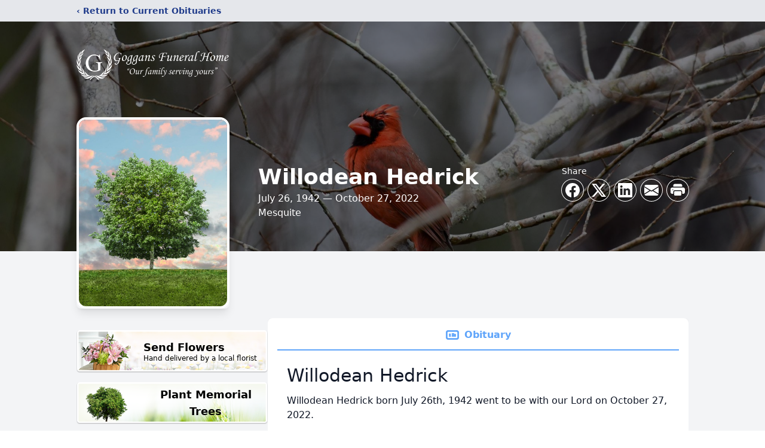

--- FILE ---
content_type: text/html; charset=utf-8
request_url: https://www.google.com/recaptcha/enterprise/anchor?ar=1&k=6Lfzd-YfAAAAAAq9WRc45ueHU7i8IL1xcSzB51sN&co=aHR0cHM6Ly93d3cuZ29nZ2Fuc2ZoLmNvbTo0NDM.&hl=en&type=image&v=PoyoqOPhxBO7pBk68S4YbpHZ&theme=light&size=invisible&badge=bottomright&anchor-ms=20000&execute-ms=30000&cb=fbxj0605tcd
body_size: 48428
content:
<!DOCTYPE HTML><html dir="ltr" lang="en"><head><meta http-equiv="Content-Type" content="text/html; charset=UTF-8">
<meta http-equiv="X-UA-Compatible" content="IE=edge">
<title>reCAPTCHA</title>
<style type="text/css">
/* cyrillic-ext */
@font-face {
  font-family: 'Roboto';
  font-style: normal;
  font-weight: 400;
  font-stretch: 100%;
  src: url(//fonts.gstatic.com/s/roboto/v48/KFO7CnqEu92Fr1ME7kSn66aGLdTylUAMa3GUBHMdazTgWw.woff2) format('woff2');
  unicode-range: U+0460-052F, U+1C80-1C8A, U+20B4, U+2DE0-2DFF, U+A640-A69F, U+FE2E-FE2F;
}
/* cyrillic */
@font-face {
  font-family: 'Roboto';
  font-style: normal;
  font-weight: 400;
  font-stretch: 100%;
  src: url(//fonts.gstatic.com/s/roboto/v48/KFO7CnqEu92Fr1ME7kSn66aGLdTylUAMa3iUBHMdazTgWw.woff2) format('woff2');
  unicode-range: U+0301, U+0400-045F, U+0490-0491, U+04B0-04B1, U+2116;
}
/* greek-ext */
@font-face {
  font-family: 'Roboto';
  font-style: normal;
  font-weight: 400;
  font-stretch: 100%;
  src: url(//fonts.gstatic.com/s/roboto/v48/KFO7CnqEu92Fr1ME7kSn66aGLdTylUAMa3CUBHMdazTgWw.woff2) format('woff2');
  unicode-range: U+1F00-1FFF;
}
/* greek */
@font-face {
  font-family: 'Roboto';
  font-style: normal;
  font-weight: 400;
  font-stretch: 100%;
  src: url(//fonts.gstatic.com/s/roboto/v48/KFO7CnqEu92Fr1ME7kSn66aGLdTylUAMa3-UBHMdazTgWw.woff2) format('woff2');
  unicode-range: U+0370-0377, U+037A-037F, U+0384-038A, U+038C, U+038E-03A1, U+03A3-03FF;
}
/* math */
@font-face {
  font-family: 'Roboto';
  font-style: normal;
  font-weight: 400;
  font-stretch: 100%;
  src: url(//fonts.gstatic.com/s/roboto/v48/KFO7CnqEu92Fr1ME7kSn66aGLdTylUAMawCUBHMdazTgWw.woff2) format('woff2');
  unicode-range: U+0302-0303, U+0305, U+0307-0308, U+0310, U+0312, U+0315, U+031A, U+0326-0327, U+032C, U+032F-0330, U+0332-0333, U+0338, U+033A, U+0346, U+034D, U+0391-03A1, U+03A3-03A9, U+03B1-03C9, U+03D1, U+03D5-03D6, U+03F0-03F1, U+03F4-03F5, U+2016-2017, U+2034-2038, U+203C, U+2040, U+2043, U+2047, U+2050, U+2057, U+205F, U+2070-2071, U+2074-208E, U+2090-209C, U+20D0-20DC, U+20E1, U+20E5-20EF, U+2100-2112, U+2114-2115, U+2117-2121, U+2123-214F, U+2190, U+2192, U+2194-21AE, U+21B0-21E5, U+21F1-21F2, U+21F4-2211, U+2213-2214, U+2216-22FF, U+2308-230B, U+2310, U+2319, U+231C-2321, U+2336-237A, U+237C, U+2395, U+239B-23B7, U+23D0, U+23DC-23E1, U+2474-2475, U+25AF, U+25B3, U+25B7, U+25BD, U+25C1, U+25CA, U+25CC, U+25FB, U+266D-266F, U+27C0-27FF, U+2900-2AFF, U+2B0E-2B11, U+2B30-2B4C, U+2BFE, U+3030, U+FF5B, U+FF5D, U+1D400-1D7FF, U+1EE00-1EEFF;
}
/* symbols */
@font-face {
  font-family: 'Roboto';
  font-style: normal;
  font-weight: 400;
  font-stretch: 100%;
  src: url(//fonts.gstatic.com/s/roboto/v48/KFO7CnqEu92Fr1ME7kSn66aGLdTylUAMaxKUBHMdazTgWw.woff2) format('woff2');
  unicode-range: U+0001-000C, U+000E-001F, U+007F-009F, U+20DD-20E0, U+20E2-20E4, U+2150-218F, U+2190, U+2192, U+2194-2199, U+21AF, U+21E6-21F0, U+21F3, U+2218-2219, U+2299, U+22C4-22C6, U+2300-243F, U+2440-244A, U+2460-24FF, U+25A0-27BF, U+2800-28FF, U+2921-2922, U+2981, U+29BF, U+29EB, U+2B00-2BFF, U+4DC0-4DFF, U+FFF9-FFFB, U+10140-1018E, U+10190-1019C, U+101A0, U+101D0-101FD, U+102E0-102FB, U+10E60-10E7E, U+1D2C0-1D2D3, U+1D2E0-1D37F, U+1F000-1F0FF, U+1F100-1F1AD, U+1F1E6-1F1FF, U+1F30D-1F30F, U+1F315, U+1F31C, U+1F31E, U+1F320-1F32C, U+1F336, U+1F378, U+1F37D, U+1F382, U+1F393-1F39F, U+1F3A7-1F3A8, U+1F3AC-1F3AF, U+1F3C2, U+1F3C4-1F3C6, U+1F3CA-1F3CE, U+1F3D4-1F3E0, U+1F3ED, U+1F3F1-1F3F3, U+1F3F5-1F3F7, U+1F408, U+1F415, U+1F41F, U+1F426, U+1F43F, U+1F441-1F442, U+1F444, U+1F446-1F449, U+1F44C-1F44E, U+1F453, U+1F46A, U+1F47D, U+1F4A3, U+1F4B0, U+1F4B3, U+1F4B9, U+1F4BB, U+1F4BF, U+1F4C8-1F4CB, U+1F4D6, U+1F4DA, U+1F4DF, U+1F4E3-1F4E6, U+1F4EA-1F4ED, U+1F4F7, U+1F4F9-1F4FB, U+1F4FD-1F4FE, U+1F503, U+1F507-1F50B, U+1F50D, U+1F512-1F513, U+1F53E-1F54A, U+1F54F-1F5FA, U+1F610, U+1F650-1F67F, U+1F687, U+1F68D, U+1F691, U+1F694, U+1F698, U+1F6AD, U+1F6B2, U+1F6B9-1F6BA, U+1F6BC, U+1F6C6-1F6CF, U+1F6D3-1F6D7, U+1F6E0-1F6EA, U+1F6F0-1F6F3, U+1F6F7-1F6FC, U+1F700-1F7FF, U+1F800-1F80B, U+1F810-1F847, U+1F850-1F859, U+1F860-1F887, U+1F890-1F8AD, U+1F8B0-1F8BB, U+1F8C0-1F8C1, U+1F900-1F90B, U+1F93B, U+1F946, U+1F984, U+1F996, U+1F9E9, U+1FA00-1FA6F, U+1FA70-1FA7C, U+1FA80-1FA89, U+1FA8F-1FAC6, U+1FACE-1FADC, U+1FADF-1FAE9, U+1FAF0-1FAF8, U+1FB00-1FBFF;
}
/* vietnamese */
@font-face {
  font-family: 'Roboto';
  font-style: normal;
  font-weight: 400;
  font-stretch: 100%;
  src: url(//fonts.gstatic.com/s/roboto/v48/KFO7CnqEu92Fr1ME7kSn66aGLdTylUAMa3OUBHMdazTgWw.woff2) format('woff2');
  unicode-range: U+0102-0103, U+0110-0111, U+0128-0129, U+0168-0169, U+01A0-01A1, U+01AF-01B0, U+0300-0301, U+0303-0304, U+0308-0309, U+0323, U+0329, U+1EA0-1EF9, U+20AB;
}
/* latin-ext */
@font-face {
  font-family: 'Roboto';
  font-style: normal;
  font-weight: 400;
  font-stretch: 100%;
  src: url(//fonts.gstatic.com/s/roboto/v48/KFO7CnqEu92Fr1ME7kSn66aGLdTylUAMa3KUBHMdazTgWw.woff2) format('woff2');
  unicode-range: U+0100-02BA, U+02BD-02C5, U+02C7-02CC, U+02CE-02D7, U+02DD-02FF, U+0304, U+0308, U+0329, U+1D00-1DBF, U+1E00-1E9F, U+1EF2-1EFF, U+2020, U+20A0-20AB, U+20AD-20C0, U+2113, U+2C60-2C7F, U+A720-A7FF;
}
/* latin */
@font-face {
  font-family: 'Roboto';
  font-style: normal;
  font-weight: 400;
  font-stretch: 100%;
  src: url(//fonts.gstatic.com/s/roboto/v48/KFO7CnqEu92Fr1ME7kSn66aGLdTylUAMa3yUBHMdazQ.woff2) format('woff2');
  unicode-range: U+0000-00FF, U+0131, U+0152-0153, U+02BB-02BC, U+02C6, U+02DA, U+02DC, U+0304, U+0308, U+0329, U+2000-206F, U+20AC, U+2122, U+2191, U+2193, U+2212, U+2215, U+FEFF, U+FFFD;
}
/* cyrillic-ext */
@font-face {
  font-family: 'Roboto';
  font-style: normal;
  font-weight: 500;
  font-stretch: 100%;
  src: url(//fonts.gstatic.com/s/roboto/v48/KFO7CnqEu92Fr1ME7kSn66aGLdTylUAMa3GUBHMdazTgWw.woff2) format('woff2');
  unicode-range: U+0460-052F, U+1C80-1C8A, U+20B4, U+2DE0-2DFF, U+A640-A69F, U+FE2E-FE2F;
}
/* cyrillic */
@font-face {
  font-family: 'Roboto';
  font-style: normal;
  font-weight: 500;
  font-stretch: 100%;
  src: url(//fonts.gstatic.com/s/roboto/v48/KFO7CnqEu92Fr1ME7kSn66aGLdTylUAMa3iUBHMdazTgWw.woff2) format('woff2');
  unicode-range: U+0301, U+0400-045F, U+0490-0491, U+04B0-04B1, U+2116;
}
/* greek-ext */
@font-face {
  font-family: 'Roboto';
  font-style: normal;
  font-weight: 500;
  font-stretch: 100%;
  src: url(//fonts.gstatic.com/s/roboto/v48/KFO7CnqEu92Fr1ME7kSn66aGLdTylUAMa3CUBHMdazTgWw.woff2) format('woff2');
  unicode-range: U+1F00-1FFF;
}
/* greek */
@font-face {
  font-family: 'Roboto';
  font-style: normal;
  font-weight: 500;
  font-stretch: 100%;
  src: url(//fonts.gstatic.com/s/roboto/v48/KFO7CnqEu92Fr1ME7kSn66aGLdTylUAMa3-UBHMdazTgWw.woff2) format('woff2');
  unicode-range: U+0370-0377, U+037A-037F, U+0384-038A, U+038C, U+038E-03A1, U+03A3-03FF;
}
/* math */
@font-face {
  font-family: 'Roboto';
  font-style: normal;
  font-weight: 500;
  font-stretch: 100%;
  src: url(//fonts.gstatic.com/s/roboto/v48/KFO7CnqEu92Fr1ME7kSn66aGLdTylUAMawCUBHMdazTgWw.woff2) format('woff2');
  unicode-range: U+0302-0303, U+0305, U+0307-0308, U+0310, U+0312, U+0315, U+031A, U+0326-0327, U+032C, U+032F-0330, U+0332-0333, U+0338, U+033A, U+0346, U+034D, U+0391-03A1, U+03A3-03A9, U+03B1-03C9, U+03D1, U+03D5-03D6, U+03F0-03F1, U+03F4-03F5, U+2016-2017, U+2034-2038, U+203C, U+2040, U+2043, U+2047, U+2050, U+2057, U+205F, U+2070-2071, U+2074-208E, U+2090-209C, U+20D0-20DC, U+20E1, U+20E5-20EF, U+2100-2112, U+2114-2115, U+2117-2121, U+2123-214F, U+2190, U+2192, U+2194-21AE, U+21B0-21E5, U+21F1-21F2, U+21F4-2211, U+2213-2214, U+2216-22FF, U+2308-230B, U+2310, U+2319, U+231C-2321, U+2336-237A, U+237C, U+2395, U+239B-23B7, U+23D0, U+23DC-23E1, U+2474-2475, U+25AF, U+25B3, U+25B7, U+25BD, U+25C1, U+25CA, U+25CC, U+25FB, U+266D-266F, U+27C0-27FF, U+2900-2AFF, U+2B0E-2B11, U+2B30-2B4C, U+2BFE, U+3030, U+FF5B, U+FF5D, U+1D400-1D7FF, U+1EE00-1EEFF;
}
/* symbols */
@font-face {
  font-family: 'Roboto';
  font-style: normal;
  font-weight: 500;
  font-stretch: 100%;
  src: url(//fonts.gstatic.com/s/roboto/v48/KFO7CnqEu92Fr1ME7kSn66aGLdTylUAMaxKUBHMdazTgWw.woff2) format('woff2');
  unicode-range: U+0001-000C, U+000E-001F, U+007F-009F, U+20DD-20E0, U+20E2-20E4, U+2150-218F, U+2190, U+2192, U+2194-2199, U+21AF, U+21E6-21F0, U+21F3, U+2218-2219, U+2299, U+22C4-22C6, U+2300-243F, U+2440-244A, U+2460-24FF, U+25A0-27BF, U+2800-28FF, U+2921-2922, U+2981, U+29BF, U+29EB, U+2B00-2BFF, U+4DC0-4DFF, U+FFF9-FFFB, U+10140-1018E, U+10190-1019C, U+101A0, U+101D0-101FD, U+102E0-102FB, U+10E60-10E7E, U+1D2C0-1D2D3, U+1D2E0-1D37F, U+1F000-1F0FF, U+1F100-1F1AD, U+1F1E6-1F1FF, U+1F30D-1F30F, U+1F315, U+1F31C, U+1F31E, U+1F320-1F32C, U+1F336, U+1F378, U+1F37D, U+1F382, U+1F393-1F39F, U+1F3A7-1F3A8, U+1F3AC-1F3AF, U+1F3C2, U+1F3C4-1F3C6, U+1F3CA-1F3CE, U+1F3D4-1F3E0, U+1F3ED, U+1F3F1-1F3F3, U+1F3F5-1F3F7, U+1F408, U+1F415, U+1F41F, U+1F426, U+1F43F, U+1F441-1F442, U+1F444, U+1F446-1F449, U+1F44C-1F44E, U+1F453, U+1F46A, U+1F47D, U+1F4A3, U+1F4B0, U+1F4B3, U+1F4B9, U+1F4BB, U+1F4BF, U+1F4C8-1F4CB, U+1F4D6, U+1F4DA, U+1F4DF, U+1F4E3-1F4E6, U+1F4EA-1F4ED, U+1F4F7, U+1F4F9-1F4FB, U+1F4FD-1F4FE, U+1F503, U+1F507-1F50B, U+1F50D, U+1F512-1F513, U+1F53E-1F54A, U+1F54F-1F5FA, U+1F610, U+1F650-1F67F, U+1F687, U+1F68D, U+1F691, U+1F694, U+1F698, U+1F6AD, U+1F6B2, U+1F6B9-1F6BA, U+1F6BC, U+1F6C6-1F6CF, U+1F6D3-1F6D7, U+1F6E0-1F6EA, U+1F6F0-1F6F3, U+1F6F7-1F6FC, U+1F700-1F7FF, U+1F800-1F80B, U+1F810-1F847, U+1F850-1F859, U+1F860-1F887, U+1F890-1F8AD, U+1F8B0-1F8BB, U+1F8C0-1F8C1, U+1F900-1F90B, U+1F93B, U+1F946, U+1F984, U+1F996, U+1F9E9, U+1FA00-1FA6F, U+1FA70-1FA7C, U+1FA80-1FA89, U+1FA8F-1FAC6, U+1FACE-1FADC, U+1FADF-1FAE9, U+1FAF0-1FAF8, U+1FB00-1FBFF;
}
/* vietnamese */
@font-face {
  font-family: 'Roboto';
  font-style: normal;
  font-weight: 500;
  font-stretch: 100%;
  src: url(//fonts.gstatic.com/s/roboto/v48/KFO7CnqEu92Fr1ME7kSn66aGLdTylUAMa3OUBHMdazTgWw.woff2) format('woff2');
  unicode-range: U+0102-0103, U+0110-0111, U+0128-0129, U+0168-0169, U+01A0-01A1, U+01AF-01B0, U+0300-0301, U+0303-0304, U+0308-0309, U+0323, U+0329, U+1EA0-1EF9, U+20AB;
}
/* latin-ext */
@font-face {
  font-family: 'Roboto';
  font-style: normal;
  font-weight: 500;
  font-stretch: 100%;
  src: url(//fonts.gstatic.com/s/roboto/v48/KFO7CnqEu92Fr1ME7kSn66aGLdTylUAMa3KUBHMdazTgWw.woff2) format('woff2');
  unicode-range: U+0100-02BA, U+02BD-02C5, U+02C7-02CC, U+02CE-02D7, U+02DD-02FF, U+0304, U+0308, U+0329, U+1D00-1DBF, U+1E00-1E9F, U+1EF2-1EFF, U+2020, U+20A0-20AB, U+20AD-20C0, U+2113, U+2C60-2C7F, U+A720-A7FF;
}
/* latin */
@font-face {
  font-family: 'Roboto';
  font-style: normal;
  font-weight: 500;
  font-stretch: 100%;
  src: url(//fonts.gstatic.com/s/roboto/v48/KFO7CnqEu92Fr1ME7kSn66aGLdTylUAMa3yUBHMdazQ.woff2) format('woff2');
  unicode-range: U+0000-00FF, U+0131, U+0152-0153, U+02BB-02BC, U+02C6, U+02DA, U+02DC, U+0304, U+0308, U+0329, U+2000-206F, U+20AC, U+2122, U+2191, U+2193, U+2212, U+2215, U+FEFF, U+FFFD;
}
/* cyrillic-ext */
@font-face {
  font-family: 'Roboto';
  font-style: normal;
  font-weight: 900;
  font-stretch: 100%;
  src: url(//fonts.gstatic.com/s/roboto/v48/KFO7CnqEu92Fr1ME7kSn66aGLdTylUAMa3GUBHMdazTgWw.woff2) format('woff2');
  unicode-range: U+0460-052F, U+1C80-1C8A, U+20B4, U+2DE0-2DFF, U+A640-A69F, U+FE2E-FE2F;
}
/* cyrillic */
@font-face {
  font-family: 'Roboto';
  font-style: normal;
  font-weight: 900;
  font-stretch: 100%;
  src: url(//fonts.gstatic.com/s/roboto/v48/KFO7CnqEu92Fr1ME7kSn66aGLdTylUAMa3iUBHMdazTgWw.woff2) format('woff2');
  unicode-range: U+0301, U+0400-045F, U+0490-0491, U+04B0-04B1, U+2116;
}
/* greek-ext */
@font-face {
  font-family: 'Roboto';
  font-style: normal;
  font-weight: 900;
  font-stretch: 100%;
  src: url(//fonts.gstatic.com/s/roboto/v48/KFO7CnqEu92Fr1ME7kSn66aGLdTylUAMa3CUBHMdazTgWw.woff2) format('woff2');
  unicode-range: U+1F00-1FFF;
}
/* greek */
@font-face {
  font-family: 'Roboto';
  font-style: normal;
  font-weight: 900;
  font-stretch: 100%;
  src: url(//fonts.gstatic.com/s/roboto/v48/KFO7CnqEu92Fr1ME7kSn66aGLdTylUAMa3-UBHMdazTgWw.woff2) format('woff2');
  unicode-range: U+0370-0377, U+037A-037F, U+0384-038A, U+038C, U+038E-03A1, U+03A3-03FF;
}
/* math */
@font-face {
  font-family: 'Roboto';
  font-style: normal;
  font-weight: 900;
  font-stretch: 100%;
  src: url(//fonts.gstatic.com/s/roboto/v48/KFO7CnqEu92Fr1ME7kSn66aGLdTylUAMawCUBHMdazTgWw.woff2) format('woff2');
  unicode-range: U+0302-0303, U+0305, U+0307-0308, U+0310, U+0312, U+0315, U+031A, U+0326-0327, U+032C, U+032F-0330, U+0332-0333, U+0338, U+033A, U+0346, U+034D, U+0391-03A1, U+03A3-03A9, U+03B1-03C9, U+03D1, U+03D5-03D6, U+03F0-03F1, U+03F4-03F5, U+2016-2017, U+2034-2038, U+203C, U+2040, U+2043, U+2047, U+2050, U+2057, U+205F, U+2070-2071, U+2074-208E, U+2090-209C, U+20D0-20DC, U+20E1, U+20E5-20EF, U+2100-2112, U+2114-2115, U+2117-2121, U+2123-214F, U+2190, U+2192, U+2194-21AE, U+21B0-21E5, U+21F1-21F2, U+21F4-2211, U+2213-2214, U+2216-22FF, U+2308-230B, U+2310, U+2319, U+231C-2321, U+2336-237A, U+237C, U+2395, U+239B-23B7, U+23D0, U+23DC-23E1, U+2474-2475, U+25AF, U+25B3, U+25B7, U+25BD, U+25C1, U+25CA, U+25CC, U+25FB, U+266D-266F, U+27C0-27FF, U+2900-2AFF, U+2B0E-2B11, U+2B30-2B4C, U+2BFE, U+3030, U+FF5B, U+FF5D, U+1D400-1D7FF, U+1EE00-1EEFF;
}
/* symbols */
@font-face {
  font-family: 'Roboto';
  font-style: normal;
  font-weight: 900;
  font-stretch: 100%;
  src: url(//fonts.gstatic.com/s/roboto/v48/KFO7CnqEu92Fr1ME7kSn66aGLdTylUAMaxKUBHMdazTgWw.woff2) format('woff2');
  unicode-range: U+0001-000C, U+000E-001F, U+007F-009F, U+20DD-20E0, U+20E2-20E4, U+2150-218F, U+2190, U+2192, U+2194-2199, U+21AF, U+21E6-21F0, U+21F3, U+2218-2219, U+2299, U+22C4-22C6, U+2300-243F, U+2440-244A, U+2460-24FF, U+25A0-27BF, U+2800-28FF, U+2921-2922, U+2981, U+29BF, U+29EB, U+2B00-2BFF, U+4DC0-4DFF, U+FFF9-FFFB, U+10140-1018E, U+10190-1019C, U+101A0, U+101D0-101FD, U+102E0-102FB, U+10E60-10E7E, U+1D2C0-1D2D3, U+1D2E0-1D37F, U+1F000-1F0FF, U+1F100-1F1AD, U+1F1E6-1F1FF, U+1F30D-1F30F, U+1F315, U+1F31C, U+1F31E, U+1F320-1F32C, U+1F336, U+1F378, U+1F37D, U+1F382, U+1F393-1F39F, U+1F3A7-1F3A8, U+1F3AC-1F3AF, U+1F3C2, U+1F3C4-1F3C6, U+1F3CA-1F3CE, U+1F3D4-1F3E0, U+1F3ED, U+1F3F1-1F3F3, U+1F3F5-1F3F7, U+1F408, U+1F415, U+1F41F, U+1F426, U+1F43F, U+1F441-1F442, U+1F444, U+1F446-1F449, U+1F44C-1F44E, U+1F453, U+1F46A, U+1F47D, U+1F4A3, U+1F4B0, U+1F4B3, U+1F4B9, U+1F4BB, U+1F4BF, U+1F4C8-1F4CB, U+1F4D6, U+1F4DA, U+1F4DF, U+1F4E3-1F4E6, U+1F4EA-1F4ED, U+1F4F7, U+1F4F9-1F4FB, U+1F4FD-1F4FE, U+1F503, U+1F507-1F50B, U+1F50D, U+1F512-1F513, U+1F53E-1F54A, U+1F54F-1F5FA, U+1F610, U+1F650-1F67F, U+1F687, U+1F68D, U+1F691, U+1F694, U+1F698, U+1F6AD, U+1F6B2, U+1F6B9-1F6BA, U+1F6BC, U+1F6C6-1F6CF, U+1F6D3-1F6D7, U+1F6E0-1F6EA, U+1F6F0-1F6F3, U+1F6F7-1F6FC, U+1F700-1F7FF, U+1F800-1F80B, U+1F810-1F847, U+1F850-1F859, U+1F860-1F887, U+1F890-1F8AD, U+1F8B0-1F8BB, U+1F8C0-1F8C1, U+1F900-1F90B, U+1F93B, U+1F946, U+1F984, U+1F996, U+1F9E9, U+1FA00-1FA6F, U+1FA70-1FA7C, U+1FA80-1FA89, U+1FA8F-1FAC6, U+1FACE-1FADC, U+1FADF-1FAE9, U+1FAF0-1FAF8, U+1FB00-1FBFF;
}
/* vietnamese */
@font-face {
  font-family: 'Roboto';
  font-style: normal;
  font-weight: 900;
  font-stretch: 100%;
  src: url(//fonts.gstatic.com/s/roboto/v48/KFO7CnqEu92Fr1ME7kSn66aGLdTylUAMa3OUBHMdazTgWw.woff2) format('woff2');
  unicode-range: U+0102-0103, U+0110-0111, U+0128-0129, U+0168-0169, U+01A0-01A1, U+01AF-01B0, U+0300-0301, U+0303-0304, U+0308-0309, U+0323, U+0329, U+1EA0-1EF9, U+20AB;
}
/* latin-ext */
@font-face {
  font-family: 'Roboto';
  font-style: normal;
  font-weight: 900;
  font-stretch: 100%;
  src: url(//fonts.gstatic.com/s/roboto/v48/KFO7CnqEu92Fr1ME7kSn66aGLdTylUAMa3KUBHMdazTgWw.woff2) format('woff2');
  unicode-range: U+0100-02BA, U+02BD-02C5, U+02C7-02CC, U+02CE-02D7, U+02DD-02FF, U+0304, U+0308, U+0329, U+1D00-1DBF, U+1E00-1E9F, U+1EF2-1EFF, U+2020, U+20A0-20AB, U+20AD-20C0, U+2113, U+2C60-2C7F, U+A720-A7FF;
}
/* latin */
@font-face {
  font-family: 'Roboto';
  font-style: normal;
  font-weight: 900;
  font-stretch: 100%;
  src: url(//fonts.gstatic.com/s/roboto/v48/KFO7CnqEu92Fr1ME7kSn66aGLdTylUAMa3yUBHMdazQ.woff2) format('woff2');
  unicode-range: U+0000-00FF, U+0131, U+0152-0153, U+02BB-02BC, U+02C6, U+02DA, U+02DC, U+0304, U+0308, U+0329, U+2000-206F, U+20AC, U+2122, U+2191, U+2193, U+2212, U+2215, U+FEFF, U+FFFD;
}

</style>
<link rel="stylesheet" type="text/css" href="https://www.gstatic.com/recaptcha/releases/PoyoqOPhxBO7pBk68S4YbpHZ/styles__ltr.css">
<script nonce="qZ8FKlmP_N0k7qca9OKgew" type="text/javascript">window['__recaptcha_api'] = 'https://www.google.com/recaptcha/enterprise/';</script>
<script type="text/javascript" src="https://www.gstatic.com/recaptcha/releases/PoyoqOPhxBO7pBk68S4YbpHZ/recaptcha__en.js" nonce="qZ8FKlmP_N0k7qca9OKgew">
      
    </script></head>
<body><div id="rc-anchor-alert" class="rc-anchor-alert"></div>
<input type="hidden" id="recaptcha-token" value="[base64]">
<script type="text/javascript" nonce="qZ8FKlmP_N0k7qca9OKgew">
      recaptcha.anchor.Main.init("[\x22ainput\x22,[\x22bgdata\x22,\x22\x22,\[base64]/[base64]/[base64]/[base64]/[base64]/[base64]/[base64]/[base64]/[base64]/[base64]\\u003d\x22,\[base64]\\u003d\\u003d\x22,\x22wrhcw7LDo8KYI8KhT8ObcRLDisODw5YIAVHClsOQEHnDoSbDpV/Ct2wBViHCtwTDjGlNKkVNV8OMTsOvw5J4NmvCuwt9I8KifjRawrsXw6XDnsK4IsKzwrLCssKPw4J8w7hKA8KMN2/DjcO4UcO3w6DDgQnChcOGwq0iCsO5BCrCgsOIGnhwL8OGw7rCiQ3DqcOEFGUIwofDqmTCj8OIwqzDlsO1YQbDtcKHwqDCrE/CkEIMw5nDi8K3wqoPw7kKwrzCkcKJwqbDvXnDsMKNwonDtlhlwrhew5U1w4nDkcK7XsKRw6wAPMOcasK0TB/[base64]/CvcO7FHwww7U0Uy9OQsKuwo7CglRzOMO4w6jCvMKjwo/[base64]/[base64]/CsOWw6DCq8KMR8O5QhTDtRYeQcKOw73CoApbwq8iwpw4dWbDocO9ajXDjFBAR8ORwpMiNmHCu3vDrcKVw7zCkTDCnsKiw6B4w7zDuDRELkk9B3lVw5sTw4fCoTzCtwTDu2JHw5laBFQQExLDk8OeJ8Oxw4FVECB1IxrDq8KWdXc2a2cUTsOvC8KWMyRRYg/ChsOCccK6PWlDTjIHQCYSwpnDhDJGDcKpwpDCqx/Cnz5sw7cxw7w/NHEuw57CnlLDjljDtcKiw5BAwpEgXcOlw5wlwpPClMKBFA7DkMOaTcKkNMOiwrHCusO1w6XCjxXDhB8vKzrCoS9KNWPDvcODw6gqwr3DtcKUwrjDuiIiwp4rMHDDjxMdwp3DtGDDu2FVwoLDhGPCgz/CisK1w4gUAMO6LsK8w67CvMOWRVAyw6rDh8KjAz0uWsOhOjvDnjQWw6/Di0xAScOiwqFLTCvDg2Baw5jDlsOQwrQCwr5SwovDmMO+wr9BLEXCr0BBwpBtw5bCj8OUa8KVw4PDkMK4BTxqw5gAOMKKBQjDk3BwbX3CiMKnSGnCoMK+w7DDoD5Qw63DvsKcw6UTw4vCrMKKw5HCrsKAb8KRTUpHasOVwqQRGGHCv8Omwp/CjEfDpcOxwpTCq8KSeFFTYUzCnDrCgMKYFijDlybDrAnDt8O8w79dwodqw5HCrsKtwr7CosKmfG7DlMKAw49UEhpqwo15HcKmMcKTH8ObwpcUwpPChMOhwqdtCMKUwq/DqH4pwoXCnMKPUsKSwoZoVMOVdsOPCcOea8KMw7PCqXrCtcKpOMKVBALDrwvChWZ0wrslw7DDuHHDu3vDtcK0CcOAMRvDucOhPMKUUcO3bwPCmcOTwoXDvVhMAMO+CMKSw4/DnyDCisKlwpLCk8KBd8KFw4nCnsOGw6jDshoqI8KrfcOIUBw2bMOlXmDDuWbDicOUQsONGcKqwo7Cv8KJGgbCrMOiwpjCtTdsw6PCk2UVdsOyagxjwr/DnSXDscKIw7vCjMOZw4QNAMO+wpfCosKDPsOgwowYwovDqsKFwqjCpcKFKB0DwrhmWmTDgHXClE7CoBXDmGTDjcO+bgAvw7jChE/[base64]/CvXkBCifDs8KTwpMgwoPCrGfCp8KBwpJpw4pgCT3Cqg9OwofCgsKWOMKUw45Xw75PSsOxUWAKw6HCuTjDkcOyw6gLeG4FeRzCulbDsAo5wrTDnTfCjMOMZ3PDncKMFUbChMKfKXBKw7/DpMO/wqvDpsO2AlsFRsKpw5lWEnVGwqYbCMK+WcKew55YVMKtFh8HRsObKsKQwp/CkMOMw4AIRsOLOhvCoMOcOlzCgsKwwqXCsEnCssOkCXgIEMOJw4LCuSgLw6PCj8KdT8OBw5kENMKgS23CgcK2wpDCjRzCsj0awrQNTnFewrXCpBB/w4Fhw5XCn8KLw4/DnMOXF0QYwo58wodFSMKtQRLCtDfCr1hGw7HDuMOfIcK4ZmUXwrZLwrvCuU8UZj8ZBilewrjCqcOTesO6wrfCu8K6Aj0LPDdLNnzDqA3Dh8OmcEjCiMOrPMO1RcOrw6UPw7gIwqbCpURvAMKfwq41fMKCw5zCkcOwTsOveE3Cr8O/[base64]/[base64]/DMOMfcKrGcKEZcOoE0HDvsO5GMOZwqQLJT91wo7Dg07CpQHDu8OTRD3Dn3Bywql5GMKfwqgZw4tBfcKROcODCyJEags4w6ppw4/DtADCnUUnwrzCi8KXcgAiTsOgwrDDkl0iwogKIcOvw5nCnsKMwpPCsknChXpJfAMiBMKOJMKeXsOTe8Kqwodlwrl1w6sQVcOjw7VJYsOqLm9fe8OHw4kSw6bCplYVYiFIw5RFwpzCgg9+wp/DlMOxTiA8AMKtEU3DtUjCr8KIUMOZLFXDiWzCisKMfsK4wqFHwrfCq8KJMEXCosOwVj5kwqJqHB3Dsk/[base64]/[base64]/[base64]/CgHo2w4NYwprChjzDmCpnBcK5BC3DqcKYA1bDogYgfMKewq3DqsOnbsOzKjZCw7gCf8Ksw6LCnMK9w6DCvsKuQgcdwp/CqhJaUcK4w6XCnjYRFx7DhsKMw54bw4PDnkNLBsKzw6LCtDrDqxIUwozDhcO6w7PCscO2wrtrfcO7YUA/e8O+Yw5nNRd9w6TDpwsnwqxVwqd5w4zDoyQXwobCvB5uwoBtwqNuXy7Dr8K8wq1Iw5VaIwFsw4VLw5jDk8K1Gj5oCzHDvFrClMOSwrPDgSpRw50GwobCsS/DhsOAwo/CqXJswopOw50bL8KAwpXDlUfDqSYzPk46wr7CpGfDlyrCny1Bwq/ClTHCrW4Zw4wMw4PDijXCuMKOVcKDwobDncOxw48kFD9Xw45oNcOtwo3CrnXCisKUw4Y+woDCrcKVw6bCjCFhwq/DhiVJO8KLEgd9wrXDuMOjw6jDtW52V8OZDsO0w61fdMODEHhqwqsma8Ovw4ZTw7sPw5/Cux8Jw7LDgsO6w63CnsO2dkIuCcO2ChbDsE/DhQZEwqHCpsKpwrfDlzXDi8K8FCLDqsKGwo3CmMOfQifCjFfCtnk7wp/ClMK3CsKSAMKOw6Npw4nDmcOhwoBVw6bCj8KkwqfChizDlxJkQMKuwqsoCkjCncKpw5fCj8OAwqzCp3fDssOXw4TCulHDgMK1w6/CoMKOw6NbPz5iDcOrwrJMwpJXIsOKGywQd8KVHGrDnsKzN8OQw4vCnDzCoBlTbl5QwoPDuwQaVXzCkMKDPQ3DnMOtw7t1J13ClSTDtcOWwo4Dw4TDhcO6YCHDq8ONw70qXcKWwrLDpMKXJRg5eELDn28gwrpQZcKaHsO1wqwAwpkEw6jDosOAVsOvw4lrwo/Dj8OYwpg/w7bDj2zDtcO/DFFpw7PCjkMhM8OjZsOPwrHCk8Ogw6PDrUzCkcKeeUJiw4PDmH3CunnCsFjCq8KiwoQzwprDhsOMwoF3OTBVCMKgVVFYw5HCowNZeDtGRsOzX8O/wq3DoGgdw4HDqB5Kw7fDh8ORwqdBwrbCukjCj3TCvMKpTcOXGMKOw5V4wpl5w7LDlcObW14ybmbCsMOfwoN2w5/DsQk7w5UmFcKiwp/CmsKTNMK5w7XDi8Kpw51Pw55sGwg9wr4bOxbCv2LDgsObOEPCjQzDjzxHOcOdwpfDoiQ7wo3Ck8KyD1tyw7XDgMOnYMKWdjHCiBrCtCxRwoJLaGjCocOww4QVXE/DqgDCoMOpDl/DocKQJwR8LcKUNBJEwrfDmMOGYzgVw75bVT8Iw4UUHirDvsOXwr8BP8O6woXCqsOkMlPDkcOUw6PDsBPDi8O4w4Jlw5IdPnzCsMOrOcOKc2vCtsK1DU3CvMOFwrZPaDMww7EGFU52c8K5woR/wpjDr8Oxw7pzDzLCgW1ewrh0w4kuw609w7lTw6vCiMOuw4IqUcKRGQLDqsKrw6RMwqvDgX7DqMK9w6E4E1NKw6vDscKuw4BXIDRQw5/[base64]/ChG/DsMOrSjdmwqBDEhQjw4luFVHDpA/[base64]/[base64]/CqmFeBMK/w5JMwpbCqcKfdsKzOTTCmy3CuyfDsTwHC8K3JgLDh8Oyw5JMwoRHM8KWwqLChx/DisONEnXCsH5lKMK6VsKeIkfCnh/CtnXCmFl3ZMKhwrDDsRlvHH1bCiFkGEkww4thIAbDhl7Dn8Knw6rCl1wlfQPCuRknAljClcO4wrQGRMKUCCAVwqBSKnd4w4PDscOGw6bCvhgzwoRccBY0wqJAw6HCqD0NwoVoHcKFwqjCtMOAw4o+w7VFDMOIwrHDn8KDDcOgwqbDk3vDnl/CgcO8w4zDgTkMaSxNwoDDiy7DpMKLCn3CpA1lw4PDkgTCjwQQw4B3wp/Dh8O/woJowp/CrgjDjMOkwqIhNDA7wqwICsOKw6rCi0/Dn0jDkzDCl8Oiw6VZwqrDhsO9wpvDrCRFSMOkwq/DqsKXwr40L27DrsOCwqM9acKkw4HCqMK8w6XDi8KKw63DgQ/[base64]/Ctn1CV8Kvw47CrMOdw63CkkFtDsOSOg43w5ZOw5zDkwDClMKvw4Q0w4PDqsOOecO/[base64]/w5Mvw6nDk8KDw4rDicO/C8OMwpMCLsKKDMK/wobCsGYSNTjCv2fDkmzDn8K4w5vDrsOcwplww4A3Jj/DkFDCqGXCoxLDsMKew5xzFsK9woJhfsOSNcOmB8ODw73Cu8K7w6l9wodlw6HDhxsfw4kjwp7DqmlQesOwQsOxw7zDksOYejAhwo/DrB1SdAtmYA3DqcOqC8Kvbh1tUsOTAMOcwozDm8O1wpXDlMKPYjbCp8OaYsKyw4PCmsOuJkHDpXlxw43DhMKKGiHCscOuwpXDkUXCmcOgRsObUsOrd8Krw4HCgMO/CMOhwqJEw7sZC8Ovw75DwpkaS050wqRdw5PDj8OLw6gqw5/CtcOpwqoHw4bDvHvDiMOzw4zDrH1KZ8KOw7bDkgRGw4F2VsOcw5E3K8KYJgBuw4Q4YcO8ERIiwqQXw6czwqJjaDBxHhvDvcKXUl/CgFcHwrrDu8Ktw4nCqEbDtkrDmsKiw6EHw5PDiTVrH8K8w4cuw4HCthXDkRjClsOVw6rCnwzCh8OrwpjDhUHDicO9wr3CvsOWwqXDuXMjQ8OYw6oiw6HCnMOgeG7DqMOjW2TDrC/DnhhowpbDjR3DrlLDncKWHGnCkMKDw7lIUMKKGiotYgLCr1Enw78HBAHDoXTDhcOxw5sFwrdsw59LNcOzwro+MsKNw7QOajxdw5jDtsOmAMOFb2Q/w5Qwb8KtwpxAMRhOw5HDpcO8w7gzFn/Cj8OVBMO8wpjCm8KQw7HDnTHCs8KzRgDDqE/CpGXDnyFWcMKvw5/CjWnCuT07ShbDljhnw4zDvcOxG18fw6Nqwotmw6fDl8O/w48rwoQtwqPDpMKtAsOIf8KwYsKXwrrCpMO0wpksZsKtbSQjw5bCo8KfYVViJWZhbVZYwqfCjHEjQx1fdD/DlCDDkSXCjVspwq/[base64]/[base64]/Cpl8Twpkpw4YJMEPCiMOiO8OzOsO+LcKDVsKeG0l2Qjtaa1XCqsOxw5DCtk1lwr5kw5XDq8OfcsOhworCozIvw6ZVeUbDrSjDrj0zw4MELA/DjCgOwq9IwqRhPcKtOWV4w6JwfcO+GRkFw4xbwrbCm3IvwqVww5BFw6/DuBlfJitsG8KKRMKFNMKtXmwDRsOHwrbCnMOVw6MUFMKSBcKVw6DDksOrF8Odw4rDsXR7D8KATGYqQMKHwppwbm7DkcOwwoVVY3JDwoEeYcO3wqRpScOWwpvDlVUtV1k/w6oXwqUJU0cCQ8OUIcK3eRvDjcOLw5LCpWh7XcKOcFNJwrLCgMKrGsKZVMK8wp9Yw7XCvEYQwok5YUvDh2AFw5wqHHnCgMOeajFnUH3DtMKkbgzCmh3DgShmeBxDw7zDozjDuTFKwo/CiEI+w4gAw6AGOsOrw49vU03Dv8KFw7B/BQsKMsOrw6bDhWQRKSjDsQrCjsOiwpxsw7LDixTDkcOve8OuwrHDmMOFw6BDw6F0w7PDg8OYwoFHwqR2wobCu8OBGMOEOcKrUHcpKcOBw7nCn8ONOMKSw5DCkVDDgcKLQibDtMKlFjNQw6J4cMOVX8OKBcO6PsKJwoLDlXtNwqZ/w6sCw7QYw4TCgsKvwobDkkHDnnDDgWhycMOIcMKEwo5jw57CmQXDucOpScOew4gZSjw6w5cWwoQldcKdw4IUPh0Ww5jCkBQwFcOHW2fCrxlpwpIicw/[base64]/Jh/Dj3ljbsOSw6bDjFgYw45CIXfDk8KldyZQZ30iw5/DpsKyUwTDrXJ2wpETwqbCi8OLXMORHcKew5IJw6B0HcOhwq/ClsKlVhXCqVLDpTp2wqjCnGBHFsK3USVaIVR/[base64]/w74EXnQJwr83wpjCmsO/bGPDvsK6HcOkDsOsw4bCmApXc8K2wrhCCW7DrhvCjyrCt8K1w5VaLEzCk8KMwpfDkDNhcsKNw7fDvcKXaGHDiMOSwpZmR18gw59Lw5zDucOfacORw6rCtMKBw6YywqptwoAIw6/[base64]/[base64]/DgExqwpt8wrB7STAtEMOzLEHDjyDCssOow54pw7lGw51TUihgFMKVOBjCjsKFZsOtPV9qaw3DvENIwoXDo1VwBsKrw7o4wo53w75vwpZqXxtkXMOXF8OXw6RNwoxFw5jDk8KtDsK/woF7EDUjEcKYwqR9DgcJaxkKwrPDh8OJTsKxO8OaTBPCiCDCi8O9DcKSF0x8w7vDrsKuRMOiw4cOMsKefTTCtsOCw4XDlUbCvyp5w4rCiMO3w6k4cktvMsKIKwTCkgbCkWYRwozDr8Oiw5jDoSbCoy9eeUFHW8OSwqoiGsKfw6BfwpsNEsKswp/DhsOdw78Zw6vDgi9hCSXCq8OJw6RxcMK9wqrDisKXwq/Cgz4Rw5FVWHZ4WWhXwp1Ww4hPwolAfMOwOcOew47Dm1VZJcOBw6bDhcOZPQJPw4/Cjw3DtRTDswzDpMKeehBYBsORVcOOw4VAw6HCp33CisOgw5fDiMORw4sXbmtEecOGVjzDjMOILjkCwqUawqrDmMOow5XCuMOXwrPCkhtcw5/Cl8KTwpN4wr/DrgpYw6PDv8Knw6ANwoocLcKSAMOuw43Dt0MqeREkwonDlMOjwrHCin/Dgg/DpwbCvlvClTbDgAodwrRXBSTCjcKAwp/CksO7wpo/FxHDg8OHw5nDnUIMPMKUw4nDog5awrorIhYNw50/fVbCmWUvw65RDk5ywqvCo3YLw61LP8K5WBrDg1nDgsOgw5nDhcOcfcOow45jwqfCn8KIw6pdEcOCwpbCvsK7I8OqQyHDmMOqESHDgBVENcKVw4TCncKdZcOVcsOCwpHCgknDkBTDtRLDuQDChcKGCzoWw7gyw6HDusOgE3/[base64]/Din/DsMKZw5dFOcK/CX3CksKAOxEyZToqwptawpp+SUzCp8OGYFTDqMKuH1liwrFHDMOCw4bCsyTCoXvCpDfDscK2wqrCucOdYsK1YkXDiV1iw4Z1asOZw74tw7McVMOZJBjDlcK7PMKDw7HDgsKIQE06L8KlwrbDqilwwq/Cp33Cm8OuEsOXCCvDpkvDoT7CgMONMXbDoFZowohHOBl2NcOQwrh/IcKHwqLCm0/CrC7DlsOwwqPCpT5Vw5rDiTpVD8KBwqzDhDvCriNRw6rDjHppwrnCjsKEXMOxMcKtw4nCsANbTTTDjkBzwoI4Vy/Clz8Awo3Ct8O/R19pw5gbwoJ5wqY3w7c+NMOzZ8OFwrBYwrggRHTDtH4iOcOBwoTCmAh+wqBiwq/DvsO2IMK1McOxWXEMwolnwr7CrcKzI8KSCjple8O4EifDgWzDuGXDtMKMWMOaw58NNsONw7fChUQfwrnCgsOqccOkwr7ClQ3CjnAdwqI7w7YxwqFNwps1w5NJQsKfZsKCw4vDocOIBsKBPT/CgidqQ8OhwoHDrcOmw5hGU8OaOcOowrvDvMOecWgGwqvCrVHDtsOnDsOQw4/CuU3CuR1PR8OaTiRRA8KZw6RVw5RHwq7DrMOLbRtXw7LDmyLDnMKyWAFQw4PChhTDlMOVwpHDtXzCo0UfFBDCmQgyB8OswpHCpz/[base64]/Ci8K+wpbCg8KFG0jCm3PDgXvChMOlOHrDiwclIBPDshwxw5DCosOFUR3DqxANw7HCtsObw4rCo8K6QnxidCMPCcOFwp9GI8O5OTkiw6U9w5zDlgLDmsOTwqoPVVJvwrhRw7Jzw7HDpR7CkcOqw4Y/[base64]/CjG3Cm1N+LkjCtisgw6c1w7vDoR3Dr8K8w5jDjCoCE8Kjw6XDkcKmKsOgwqI/w7/[base64]/JBLDjsKMw6g0wqfDuFDDlXtSEgJgacOQWypZw6tkN8Oew7RswoJ1XRQww6EBw4TDh8OdKMOaw7DCoArDiEU5aV/DtcK2dDRCw43CjjnCjcKWwqMPV2zDhcO8KT3CnMO6GW8EfcKoesO/w65UTkHDpMOgw5DCoSjCqMO+UcKHbMO+R8O/eCIaCMKHwprDjFUwwpgZOE/[base64]/MsO3UU0oTsOmwpHCpxxzP8K7bsK6EcK5AiLCtGbDmcOXw5/CnsK8w7fCoMOdY8Kdw70wdMKewq0Qwp/ClHgdw5U4wq/DqSTDrng0J8OvV8OSbyIwwpYYWcObCsOrcVltEC3CvgjDpnLDgEzDl8O5NsOewrXDoVBewrMsH8KDNQ7DvMO9woFOOGVjw4cIwpgYbsO0wo07InbCijU5wp4ywo86S0IGw6fDjMOpQnHCrXjCt8KNfcK0LMKFJFY7cMKiw5TCmsKowpZgRsKew7FsVhoTYA/DhMKJw6xHwpE0PsKaw7AaFWlYICHDjRB3wqjCvMKAw5/Co0Vxw7x6TDTCjcKnD1dvwqnCgsKkWTptAWXDk8Oow5sow7fDmsKCEGYbwrwZWcOxW8OnSADDrHcJw6pfwqvDr8KuFsKdTjM9wqrCtyNtwqLDvsOYwqPDvToJaVDCvsOqw5Q9FVBOZsKqEwBww6YowqkPZnnDl8OWAsO/wpdTw6prwrk9w5FzwpIwwrbColfCiUZ6HsOIIEc3YsO/[base64]/CqcKJfcO7GMOyw5LCgkHDqcKgw5sva8O7bcK3OMOow7nCuMOPOcK9aS/DsGZ/[base64]/DsHZCKBnCh8OYGcKjGRLDpMOKU8ObasKUdULDhBvCqsOYTXUwcMKPTMKewrfDuW7Ds3NBwoLDi8OXdsOkw5LCnELDkMONw7jDpsOAD8Ozw6/DlQBKw7ZGNcKxw5XDrXdqf1HDpxgcw4/CtsO7esOrwpbCgMKjUsKDwqdCfMO1RsKCE8KNDEQewp9GwrFAwoBBwp/DuWRWwpZiT2DDmVE9wp/[base64]/w7h8WzfCnMKaby0DwrgVW8OSbMOQwqjDn8KoU1BKwpoZwp0GCMO6w4I1esKww4pITMKtwotAQcOmwqomGcKCVMOXQMKFT8OUe8OKFTbCksKew4pnwprDgh/CpGDCnsKiwqkzYw5yCHvCmsKXwojDqAbDlcKhOcKkQjIgFMOZwoUFNMKkwpg8GcKowoJ/[base64]/DpgxKwoNEWcOzZcKDwoPCpcOPwpbCuHM9woxRw7/CjsOtwq/DuGHDgMOEGcKqwr3CuAlCOBEnERLDlsKawoZtw6JFwo4/LsKhecKmwoTDgCbCmxspw5IIHl/DnMOXwqNgZ1dxAsKKwpUNZsOXSBNGw74DwoUiLgvCv8Oiw6nCnMOlMT96w7/DrsKOwojDgjHDnHHDhCvCv8OOw4V/w4Ymw7PDkTrCmD4lwpwnZgLDvcKZGT7DlMKFPB/CscOhAcKeeU/DqMK2w5HDmHIRBsOSw7PCjCwcw5hdwqXDrg8aw4UtFih8b8OrwrkMw4Ycw5klCVV/wr8+woBCaj0QAsOXwrfDg0Jnw5YeDRYOaljDosKsw51LZcObMcOZBMO3HsKRwoPCojUrw5zCv8KUM8Kcw7RFN8O9UxFzK1duwopnwr5WGMO8KX/CsQpWMcOPwpbCisKUw5wgXCHDicOsZXRhEcK3woLDrcKhw6jDusOmwrLCp8OEw57ClUlOYMK7wpITURQNwqbDrDbDo8ODw5PDjMONcMOmwprCo8KFwrHCmyROwqM1LMOzwodiw7FYwoPDv8KiDHHCjQ3CuA9YwoY5T8OFwonDrsKcZ8O+w7XCvsKGw6tpMijDl8O4wr/CtMOIbXHDtVxVwqrDhiwEw7PComjDvHd+YR5fUMOXMntGQGTDj0vCncOcwp7CrcO2C2vClW/Csj0vSSbCrsOJw7JHw79fwqkzwoxlc1zCoH/DkcKae8OlJ8KvQTkhwr/CiiYWw6XCgCzCusKHYcOpYRvCoMOwwqrDnsKgw78jw6vChsOuwpHCuGhhwpx6GWrDicOTw6TDrsKBeS8sIi8wwpwLRMKDwq9sIMOjwrTDgMOawp7CnMKvw5drwq7DuMOawr9zw6hHwrTCp1MpE8KAPldMwr/[base64]/ClE1lLm/CkwDCrgwOeMKqwrhUJXENSTXCl8K0w642B8KiZcOYdAdUw6R9wp/[base64]/CtsKSbcOmT8OOwoB4w7rCl17CsMKCCW4sE8OqUcKVDWJuUT7CscO6XsO/w4YvJsODwpVCwqpBwpJkZMKMw7jCtcO3wrdRYsKEZMO0UhXDhsKQwrzDksKFwqTCg3JfJcKiwrzCtFEow43DusO/EsOhw73Dh8OISXJqw4XCjjwUw7jCjcK+cikWUMOdeTDDoMO8wpzDvwRGFMK+DHTDl8KwbwoIb8KlYTZ9wrHCvG1RwoVmMm/CiMKtwqTDncKew67DpcOSL8O1w63Cl8OPR8O3w4DCsMKwwoHDpwUPJcO8w5XDjMOmw4k5MgMHdsOxw5jDmx5tw4Aiw73Du0Nfw77DlkjDgsO4w6HDicKRw4HCpMK9WsKQBsKlXsKfw6Fxwp0zwrFawq7DisOFw7MuJsKjZTLDoCzCkjzCqcK/wpHCh1/ChsKDTWx+Wi/CkAvDrMOXWMK+e3vDpsKOO2I6R8ODe0HDt8K9G8Ozw5BsXEgcw73DrMKPwr3DnQQ2w5rDp8KUMsKPGMOlWiLDo21tfwnDgWzDsgrDmyskwrtqOsKQw5BaFcOFasK4GcKhwodKPhDDhMKaw4gICsO0wqp5wr7CgDtyw5/DmhdIJXxGPzPCjsK+w4hswoLCtcOgw7hMwprDtGw8w7E2YMKbOcO+S8KKwrPCqMKmCULDl0gWwoMowoEXwplAw75cO8Kew5jChjwONcOtGD/DqMKPK1/DsER+YhDDsTLDqBjDvsKBwoo8wqtQKyjDtDk0wr7Cq8Kww5pGV8KfYhbDiB3DgMO0w4EaQcKVw6J1BsOPwqjCuMOww5LDvsKzw58Cw6p1QMOVw5cEwqfCqBIbLMOtw6rCvRhUwo/[base64]/[base64]/FsOLRcO1w7l3wrpbX8OOw5YpHgp4wqt1VMK0wqpjw4hKwrHCjWhmWsOKwqlEw6Ynw6fCjcONwovDhcOWS8KjARM0w75LW8OUwprDsSLCrsKnwrHCt8KZMVzDtTDCqsO1T8OVJggqJWNKw6PDrMOvwqAPwqV6wqtRwpROf0cEJUE5wp/CnTdcFsOjwo/[base64]/wp1ZdcOWOisuw5ciATrDmsKow5USHcOVwrrDh0IGAsOJwrLDosOvwr7Dn042UcKXL8KgwoMhNUoewoAEwqbDsMOywro5VCbCizrDjMKDw74owp90wpzCgTh+BMO1WjVjwpvDj0nDq8O2w5xTw7zChMOwJ2d5T8OEwp/DlsKUJMOFw5NOw6oPw59tGcOow5PCgMOxwo7CssOswrskEMOWbH/[base64]/DHzDoiLCqXF1FMOzw5nDozhqw5XCvsOuHHA3wpTCssOeR33Crm0tw6sadsKAWMOBw4/DhHPDisKpwrjCi8Kcwr9+XsOEwpfCkDU1w4nDgcO7Ji7CkTQWEHPCnnXDp8Kcw4xqLSHDm27DtMOYwoUiwoHCllLDliAfwrvCoT/ChcOgNHAfIEHCsz3CgMO4wrHDqcKRdHDCt1nDu8OhG8O8w4zDhS59w4AKHsKmXw5+X8Oew5YGwo3DpXtASsKQBQh4w7TDs8K+wqfDj8K1wpXCjcKNw69sMMKBwpAjwrDCmcOUHkkAw5TDiMK/wpXCpcKYVcOWw7oJO155w6QewqVPfjZ/w7gUEsKOwqspOx3DuV9/S3vCh8K6w4nDh8Kyw7NPKmTCowXCqzbDo8OcKSTCnQ7CpsKiw4pFwqnCj8KNVsKfwokaExdxworDkMKYJUZnIMODL8OieFTDiMObw4JXNMOPRQMUw5bCiMOKY8OlwozCsXPCqWsSZB99ZXXDlcKHwpLCk0AeP8OcHsOPw4zDlcORK8Otw5siJcO/[base64]/DtmF0wrXDoMO2wqvCl8KFRVbDr2DDi8Oaw4E6bh/CjMOyw5/Cq8KiL8OQw7AgEnXCgXxIIA/[base64]/OsOkw71KH2nCkUxaYcO7w4jDvcOaw5fDtQQwwo4VHQfDnwHCqk7DkMOhWCUWw6DCjsOxw6DDpcKowrDCgcOwJA3CosKMw5TDhFMjwoDCoV7DucO9fcKkwpzCjcKLdyjCrEzChsK/AsKUwpPConlCw4PCo8Knw7h1BsOXQW3CusK0Q3ZZw6DDiTVoRsOmwp91JMKWw4ZKwos5w5ADwqwFesKkw7nCoMKnwqvDusKLBV/[base64]/CnsKqd8KBDSDCvWLDkcKkwr/Dm2FFQcKxam7DvzLCtsO1wpV7YzLDt8KzPAIiRSzChMOYwrwzwpHDrcOJw4LDrsO3wonCtXDCqwNjW39vw5vCjcOEIQ/DqsO7wo1BwrnDisOGwrfCisOKw5jCgsOuw6/Cj8OWEMO6QcKewr7CondXw57CmRswV8O3EFplFcO6woUPwoxww47CocOQP1UlwrkwMMKKwrkYw53DslnDnEDCg0ESwr/CgHlTw498D2nCig7DosKiB8KYZChrJMKaS8Kgbn7DljbDusK5aCTDm8O9worCmyUHD8OoSMOXw44uJMONw6HCkE4UwpvDhcKdDQPDlE/CssKrw4TCjRvDlBB/csKUEX3DvXLCqcKJw74UR8ObSBMLGsK+wqnCu3HDoMKcPsKAw7LCosKqwq0cdjLChVPDuQw/w65+wp7Dl8Kuw4/CkMKcw7TDmideQsKYeWtuTHnDvCs2w4TCo03CmEzChMKiwrVsw5hbKcKYZsOfb8Kiw7lUGBDDjMO3w4hUWsO2Xh/CtcK+wpXDv8OpCg7CkxI7RMKhw4/CiEXDvFrCvhnDtMKrOcOKwothOsOwehNKPMOXwqjDscKCwoYwCnTDmsOqw7jChG7DiRvDgVg/GsKgS8OEwpfCv8OJwprDvTbDuMKFG8KnD17Ds8KVwotSY0/DpQTCuMKxZlZvw4hSwrpfwokUwrPDpsOWfMK0w4/CuMKiCDAdwrB5w48fVcKJAUtGw41zwpPCtMKTZyRfcsOVwonCqcKawqbCmDM3HcOXCsKEfSA/VXzCmW0CwqLDo8Kgw6TCmcK+wpDChsKEwqcFw43Djhgcw746E0UUT8KPw4zCgSTCjQbCrTRiw67Ci8OzVUbCoXhudU/ChXnCuEoLwpRuw4XDocKmw4LDr3DChMKgw67CksOaw55UK8OWAMO7VBNVN1oqTcK4w4Z6wqYhwrRTw7lsw6lNw5x2w6rCj8O3XBxAwqcxayjCpcOEAsKUw7PDq8K3BsOrEy/[base64]/DgcKUw6fDmcKhwofCghTCrjbCrGhPOlDDnwbDniTDuMO7a8KAS1c9BS/Cg8OcbHPDiMOsw5HDiMO+JR4dwrnCjyDDp8Kiw5ZFw6ovFMK7JcK5SMKeMS/DgGHCvMO6HGo6w7ZRwotVwp7DgnsyfVR1JcKow7ZhbnfCi8KFWsK7PMKOw7JHw4vDnDzCgkvCpXXDhsKtDcOXASVDJm90Z8KSS8OnJcOzZHNAw7fDtWrDo8KJAcK7wr3CuMKwwrJqRcO/wpjDuTvDt8K8w7zCtFZ+wq91wq7ChcOlw7DCkEbDtB4nwpbCksKOw4NdwrPDmhsrwpTCj1pWPsOMEsOnw4Zuw6g0wozCuMKJLVxMw5ppw5/Cm3vDtk/Do2DDjUIRwppnYMKnAkPDoDZESF0LWMKpwp3CvU1jw6vDs8K4w5nDrFQEM0s1w4rDlGrDp0AZVQxiasK5woZHUcOMw4jDi1hSN8ONwpfCtsKicMOyAMOJwohdSMOiHg8zacOow6fCpcKrwrB5w7VJQ3zCmRzDocOKw4LCssOkCzlTf2otOGfDoRTCrR/DiRBxwqrCk2nCk3HClcKhw5wbwqtaMXtmIcOew6rDuR4PwpLDvn9zw6nCjRYcwoYAw5NxwqoiwrjCnsKcEMK/wogHf145wpDDmyPCocOsRVZAw5bCihBnQMKxICBjHFBqbcOfwp7Du8OVZsK8wr/Cni/DjUbDvQ0Xw73DqDnDuhfDvsOJT1k+wonDrhvDlSrCm8KsTToSecK0w7puLBXDscKpw5fCnsKPcsOlwoEvQQIiVSvCpyfCmsOnEMKId3nCs29fbcKGwohZw7tzwr3CncOuwpfCgMK5XcObYw7DhMOEwo/ClnRmwrJrW8Kow7ZzZ8O6NknCrlTCpnQ6A8K9RCbDpMK3wpHCkDbDsXnDu8KvQHdYwpXCm37Cml/CriVlLMKMXsKuJkbDocKJwqLDv8K9XgzCmjY3BsOFSMKVwot/w7TCpMOdLcOiw63CkynDoDzClGEWCsKhTg0Zw5XCmV91QcOhwprCgHzDrhINwq1pwoAAKE7CpmLDjGPDhS3DtHLDjm7CqsORwoA9w49Gw77Cpnxfwq9/wpPCrDvCh8Knw5PDlMONesO0w6dNMB1WwpbCl8OWw7gNwo/[base64]/DgsONwrMlw5sYwqfCpHYcwrzCggvDssKNwq1Qw6nCpMOhTn3CgMOqDgHDqSTCo8OMOCDClMOxw7fCrloQwpx0w7xUEMKUCEhreHY/wrNew6DDsAVlXMOqCcKTd8Ouwr/Cu8ONJyfCiMOrKMKHFsKzwqM/[base64]/Cm8ONT8OHD8KBwo5Ow6rDv2nDh8KIHhrDgR/CksKvw7NOLRrDkBBJwp5UwrYqEm/DssK0w7FiIlPCr8KvSHbDh0MXwrXCpRrCr1LDjk4jw7HDqQvDskRcD2Niw6TCuQnCo8K5KyV5bsOBI1nCvMOgw7fCtGzCgsKsVlBQw65AwopzVTTCggfDlMOXw4x9w6nCljPDsAE9wp/DpR8HNkI7wrwDwr/DgsOOw7cRw7dCScOSVWM2ehdCRmvCqcKJw5RBwosnw5rDncOrKsKqdMKQRE/DvmjDtMOHXQ0jPT1Pw7Z+BHvDmMKuesK3wrPDi3/Cv8KgwofDosKjwpLCpCDCosKmfmzDhMKPworDn8K6wrDDicO3Pi/[base64]/woXDqj1mIMOWwqpUw7vDjxLCvmERwrbCq8ODw7fCh8KswqpeEWtDAXDCrAwKX8KjcyHDtcK3aXRuR8O/wrQ8USY7bMO5w4DDqgPDp8OlTsOELMOeJsKMw61wf3k7Wz8XSQBww7jDgW4FNw52w4l/[base64]/DhURdw45lw5fCr0YEOhB9w43ChhzDiwwVLmtZLQsswqLDozV3Ez11dsK6w6Axw6zCkMO0SMOuwqZNG8K9CMKIX1lyw5/DogPDssKDw4bCgnTDhU7DpCo1Sz41OSsJVsK8wppSwpZ/[base64]/CtiYTw4PCnWltES1qb0fDoAcJLMK+akHCr8OBb8OywpQjCsOowrfDk8Ouw7rCqkjCi0g0YQ8yGCoEw4TDpmZgEg/CqkZswq7Ck8Khw6drDsOCwonDn24ULcK/NSLCi3bCu0UswpjCm8KQbRpfw5zDsD3CocOxNsKRw5gPw6UTw4wjfMO/E8KHw7XDs8KPMSV2w4zDoMK4w7gJKsOZw4LCiCXCpMOiw7sew67CuMKQworCs8KEwpDDrsKLw69GwozDrsOgcVViTsK2wrLDkcOiw4spNzs0woVOQl/CuQPDqsOJw5DCssKsU8K9QwzDn0YbwpUlw6xVwoXClGfDhcOPZzzDjVnDo8K0w6rCuUXDvHvCrcKrwrhEDlPCv0MIw6tPw5Nkw7N6BsOrVQ1ww7fCrsKew4PCiH/ClB7CsTrCrmDCnEdmBsOIXntcGsObwpDDvi0jwrLCgCPDg8KyBcK3BUrDkcKSw4LCtz7DhBYGw7zDigEpYxdMwoZWE8ObIMKVw5DDhn7DkmLCm8KpdsKNTQIOTgdUw4zDo8KCw7XDuUNAQxHDlQAGNcOHdyxUcR/Dq2fDhzwsw7EVwqIUS8K9wpB6w40MwpNhKMOGUDMCGRXCpH/[base64]/DqMKLC0VTw6fDkMO+wpDCombDpCB3wrd/YcO6bMKWwqvCjsKKwrbCqkLCvcOGX8K8OMKEwo7DhnhiRV9sQcKMfcObIcO0wrjDn8O2w4swwr1lw63CkVQKwoXCoxjDuFXCnR3CvkoPwqDDhsKAAcOHwqJzbUQAwp/CpMKnCHnChkBHwq8iw7E7HMOEZ2oAQcKzOV/Dl0dewp4Cw5DDvsOJQ8OGPsOywrkqw77CosOqPMKbXsKLEMKhHlV5wq/Cg8KhdjbChW7Cv8KMWWReRjgJXhrCnsOCZcO2w5lWTcKKw4RbREzCgibDsFXDniXDrsOcfEjCocOCE8K/w7IGH8KvJwrDrMKLMCo6W8KmMy1uw4s0U8KfZgvCicOfwoLCozBycMKAWyodwqEsw7DCicKGUMKmQsKIw61awovDhsKIw5jDvWM1EsOzwqhuw67DtXgmw6fDvQTCmMK9w58Cw4DDkzHDoRhKwoV/EcK+wqrDkU7DksKnw6nDhsOXw64bPcOOwpFhFsK6SsKLU8KKwrnCqSNkw69NX083VWk5Tm3DoMK/Lx/[base64]/HWXDrzXCjDDCjWzDt13DvETDowzCvsKFR8KJJMK0O8KERHTCvlNhwq7CvUQoIkM9IizDjXvCpDHCvMKURmJSwrt/wpZswoTDqsOLexw0wrbCuMOlwqXDrMOPw67DisOTLgPCvwE3GMK3worDiVsXwpJEbnfChilrw6TCu8KKYR3DusKjT8Omw7bDj0kYKcOOwp7CnRpPasOcw6xewpdGw7/DslfDsSEXTsOUw597wrMIw5Y3PcKwdTXChcKtw5IyHcKJP8KgdHbDi8KYBycIw5hhw5vCssKYeAbCs8OFHsOOfsKLPsOuWMKua8KcwrHCnSFEwq97JMOGcsK3wrx6w5MJIcO1XMO5JsOpLsKiwrwXCU3Dq37DscOEwo/DksOHW8O2w5PDj8KFw5BpCcKIccOqw4MEwqovw7VZwqp4worDicOxw5PDuRhlA8KTE8K7w6VuwpTCvcKiw7A8RwVxwr3DuX5fKCjCu009PsKHw6s/[base64]/wpMPfMOoWsKqwoDDvHzCrMOAwod9wpA/B8O2w6scVMK3w63CscKiwq7CjUTDmcKHw51hwoVxwqw2UMOSw4tzwpjCrjl6KUzDnMOTw4METT4Yw4fDgh/CgcK9w7N6w6PDtg/[base64]/DqRIzA8KUw7NMwqVmw7LClsOew5DCjF0ewosHwrgFdx1pwp4BwoMUwqjDu0g8w7XCsMOiwqF/acODAcOswowNwpTCrBjDtMO4w6XDpcOnwpo0ZsKgw4gea8OHwqTDusOXwqpTYMKswqVQwq3CqHDCu8Kewr8TFMKneXB3wpnCmMO/I8K5eVJWfMOywo50f8K7YcK6w4kMbR4HeMK/MsKXwopxOMOtTMOlw55qw5rDkjbDtcOcwpbCoV7DrsKrLRLCpcKwPMOxBsO1w7rDmRtuAMKmwp3DvcKjT8Orwq0pw4fClFIMw6QeScKew5vCk8OuaMOAQCDCsTkIaxJXVgHCpzTCk8K/QWoFw73DulFwwrDDhcOVw6/CtsOdPVfCgATDnBfDvU5NIsKdBQE+wojCqMOWUMO5JVNTbMKBwqlJw6XDq8OJLsOyeELDnUzCjMKlNMOQIcKjw4BUw5jCvioGZsKiw6sxwqVPwoYbw75dw6sNwp/Cs8KuRVTDiks6YTbCj3fCvkcrVwY8woMRw7fDk8Oewqk3VcKran9+IcKVDcKxUsO/wrVjwo5OGcOdAGYxwpvCkcKYwpDDvDVkBW3Cjj9AKsKfY3bCkV7DkXXCiMKzd8Oow7XChsOPTcOnKELCpsO2w6dIw4AGPcObwpbDpzvCscKsYwhPwqQEwrTCtzLDiz3Cnx8fwr1QYhPDvsOlwpzDkMONScOuwrfDpT/[base64]/[base64]/[base64]/CuiXCsTHDilrDlmTDlcKSZcOBwowkwoY6RE97w7PCkSViwrskDEs/w5VnNsOWGhbDsA1WwrMpOcOiC8Krw6cswrrDjcKrYcOeNMKDIXUVwqzDjsKbRkp1cMKfwq0+wojDrzLDi17Dv8KFwqsbegNSZHQow5R9w5wkw414w7JKO2oiJnbCqQg/[base64]\\u003d\x22],null,[\x22conf\x22,null,\x226Lfzd-YfAAAAAAq9WRc45ueHU7i8IL1xcSzB51sN\x22,0,null,null,null,1,[21,125,63,73,95,87,41,43,42,83,102,105,109,121],[1017145,797],0,null,null,null,null,0,null,0,null,700,1,null,0,\x22CvYBEg8I8ajhFRgAOgZUOU5CNWISDwjmjuIVGAA6BlFCb29IYxIPCPeI5jcYADoGb2lsZURkEg8I8M3jFRgBOgZmSVZJaGISDwjiyqA3GAE6BmdMTkNIYxIPCN6/tzcYADoGZWF6dTZkEg8I2NKBMhgAOgZBcTc3dmYSDgi45ZQyGAE6BVFCT0QwEg8I0tuVNxgAOgZmZmFXQWUSDwiV2JQyGAA6BlBxNjBuZBIPCMXziDcYADoGYVhvaWFjEg8IjcqGMhgBOgZPd040dGYSDgiK/Yg3GAA6BU1mSUk0GhkIAxIVHRTwl+M3Dv++pQYZxJ0JGZzijAIZ\x22,0,1,null,null,1,null,0,0,null,null,null,0],\x22https://www.goggansfh.com:443\x22,null,[3,1,1],null,null,null,1,3600,[\x22https://www.google.com/intl/en/policies/privacy/\x22,\x22https://www.google.com/intl/en/policies/terms/\x22],\x22mJubb1iB7u+8bjU5mofStHcMtnKsN9cVgRHwBvMO4Xs\\u003d\x22,1,0,null,1,1768506930870,0,0,[196,67,207],null,[30],\x22RC-K2n6NyU1zobFpA\x22,null,null,null,null,null,\x220dAFcWeA5a8vEuZo6_iMOmqIxe1OwhL3qEgmE02ZS1wSEuYg8X6dngTb1IIcPmj_Y_mGijmlLj7fCDKWovqbfubLWKv58r9HlH7w\x22,1768589730908]");
    </script></body></html>